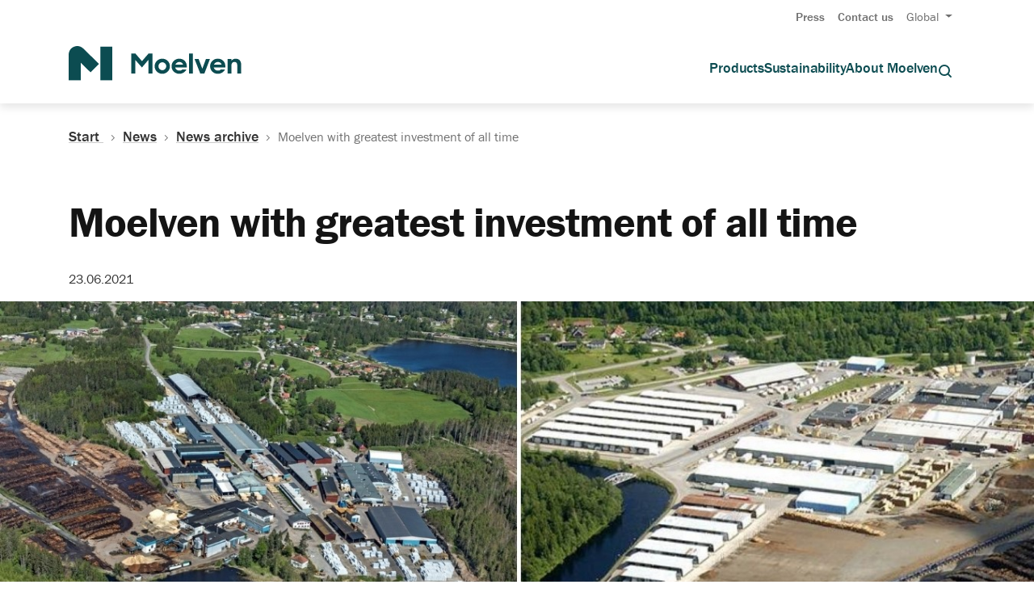

--- FILE ---
content_type: text/html; charset=utf-8
request_url: https://www.moelven.com/news/news-archive2/2021/moelven-with-greatest-investment-of-all-time/
body_size: 9233
content:




<!DOCTYPE html>
<html lang="en">
<head>
    <link rel="stylesheet" href="https://use.typekit.net/abn4drs.css">
    <script id="CookieConsent"
            src="https://policy.app.cookieinformation.com/uc.js"
            data-culture="EN" 
            data-gcm-version="2.0">
    </script>
    
            <script>
            window.dataLayer = window.dataLayer || [];
            window.dataLayer.push({
                'firmTags': 'Moelven Industrier ASA'
            });
            </script>
<!-- Google Tag Manager -->
<script>(function(w,d,s,l,i){w[l]=w[l]||[];w[l].push({'gtm.start':new Date().getTime(),event:'gtm.js'});var f=d.getElementsByTagName(s)[0],j=d.createElement(s);j.async=true;j.src="https://stm.moelven.com/erafyepmo.js?"+i;f.parentNode.insertBefore(j,f);})(window,document,'script','dataLayer','1e=BglNIi0rTCY%2FLyNdOlBHBFJfXlRfAg9PAgIVCQ8DD1wMAh0%3D');</script>
<!-- End Google Tag Manager -->
    <meta name="viewport" content="width=device-width, initial-scale=1">
    <title>Moelven with greatest investment of all time</title>
<meta property="og:site_name" content="Moelven"/>
<meta property="og:locale" content="en"/>
<meta property="og:title" content="Moelven with greatest investment of all time"/>
<meta property="og:type" content="website"/>
<meta property="og:url" content="https://www.moelven.com/news/news-archive2/2021/moelven-with-greatest-investment-of-all-time/"/>
<meta property="og:description" content="Moelven will modernise and develop capacity at Moelven Edanes&#229;gen AB and Moelven Val&#229;sen AB. Overall, the group will invest more than SEK 600 million in the two sawmills in the years to come."/>
<meta property="og:image" content="https://www.moelven.com/globalassets/konsern/nyhetssaker/2021/valasen-edane-1350x505px.jpg"/>
<meta property="og:image_secure_url" content="https://www.moelven.com/globalassets/konsern/nyhetssaker/2021/valasen-edane-1350x505px.jpg"/>
<meta property="og:image:height" content="505"/>
<meta property="og:image:width" content="1350"/>
    <meta name="og:image:alt" content=""/> <meta name="twitter:title" content="Moelven with greatest investment of all time"/>
<meta name="twitter:image" content="https://www.moelven.com/globalassets/konsern/nyhetssaker/2021/valasen-edane-1350x505px.jpg"/>
<meta name="twitter:description" content="Moelven will modernise and develop capacity at Moelven Edanes&#229;gen AB and Moelven Val&#229;sen AB. Overall, the group will invest more than SEK 600 million in the two sawmills in the years to come."/>
<meta name="twitter:card" content="summary"/>
        <link rel="stylesheet" href="/bundles/css/site.min.css?v=110366f11f3f5167" />
    <script>
!function(T,l,y){var S=T.location,k="script",D="instrumentationKey",C="ingestionendpoint",I="disableExceptionTracking",E="ai.device.",b="toLowerCase",w="crossOrigin",N="POST",e="appInsightsSDK",t=y.name||"appInsights";(y.name||T[e])&&(T[e]=t);var n=T[t]||function(d){var g=!1,f=!1,m={initialize:!0,queue:[],sv:"5",version:2,config:d};function v(e,t){var n={},a="Browser";return n[E+"id"]=a[b](),n[E+"type"]=a,n["ai.operation.name"]=S&&S.pathname||"_unknown_",n["ai.internal.sdkVersion"]="javascript:snippet_"+(m.sv||m.version),{time:function(){var e=new Date;function t(e){var t=""+e;return 1===t.length&&(t="0"+t),t}return e.getUTCFullYear()+"-"+t(1+e.getUTCMonth())+"-"+t(e.getUTCDate())+"T"+t(e.getUTCHours())+":"+t(e.getUTCMinutes())+":"+t(e.getUTCSeconds())+"."+((e.getUTCMilliseconds()/1e3).toFixed(3)+"").slice(2,5)+"Z"}(),iKey:e,name:"Microsoft.ApplicationInsights."+e.replace(/-/g,"")+"."+t,sampleRate:100,tags:n,data:{baseData:{ver:2}}}}var h=d.url||y.src;if(h){function a(e){var t,n,a,i,r,o,s,c,u,p,l;g=!0,m.queue=[],f||(f=!0,t=h,s=function(){var e={},t=d.connectionString;if(t)for(var n=t.split(";"),a=0;a<n.length;a++){var i=n[a].split("=");2===i.length&&(e[i[0][b]()]=i[1])}if(!e[C]){var r=e.endpointsuffix,o=r?e.location:null;e[C]="https://"+(o?o+".":"")+"dc."+(r||"services.visualstudio.com")}return e}(),c=s[D]||d[D]||"",u=s[C],p=u?u+"/v2/track":d.endpointUrl,(l=[]).push((n="SDK LOAD Failure: Failed to load Application Insights SDK script (See stack for details)",a=t,i=p,(o=(r=v(c,"Exception")).data).baseType="ExceptionData",o.baseData.exceptions=[{typeName:"SDKLoadFailed",message:n.replace(/\./g,"-"),hasFullStack:!1,stack:n+"\nSnippet failed to load ["+a+"] -- Telemetry is disabled\nHelp Link: https://go.microsoft.com/fwlink/?linkid=2128109\nHost: "+(S&&S.pathname||"_unknown_")+"\nEndpoint: "+i,parsedStack:[]}],r)),l.push(function(e,t,n,a){var i=v(c,"Message"),r=i.data;r.baseType="MessageData";var o=r.baseData;return o.message='AI (Internal): 99 message:"'+("SDK LOAD Failure: Failed to load Application Insights SDK script (See stack for details) ("+n+")").replace(/\"/g,"")+'"',o.properties={endpoint:a},i}(0,0,t,p)),function(e,t){if(JSON){var n=T.fetch;if(n&&!y.useXhr)n(t,{method:N,body:JSON.stringify(e),mode:"cors"});else if(XMLHttpRequest){var a=new XMLHttpRequest;a.open(N,t),a.setRequestHeader("Content-type","application/json"),a.send(JSON.stringify(e))}}}(l,p))}function i(e,t){f||setTimeout(function(){!t&&m.core||a()},500)}var e=function(){var n=l.createElement(k);n.src=h;var e=y[w];return!e&&""!==e||"undefined"==n[w]||(n[w]=e),n.onload=i,n.onerror=a,n.onreadystatechange=function(e,t){"loaded"!==n.readyState&&"complete"!==n.readyState||i(0,t)},n}();y.ld<0?l.getElementsByTagName("head")[0].appendChild(e):setTimeout(function(){l.getElementsByTagName(k)[0].parentNode.appendChild(e)},y.ld||0)}try{m.cookie=l.cookie}catch(p){}function t(e){for(;e.length;)!function(t){m[t]=function(){var e=arguments;g||m.queue.push(function(){m[t].apply(m,e)})}}(e.pop())}var n="track",r="TrackPage",o="TrackEvent";t([n+"Event",n+"PageView",n+"Exception",n+"Trace",n+"DependencyData",n+"Metric",n+"PageViewPerformance","start"+r,"stop"+r,"start"+o,"stop"+o,"addTelemetryInitializer","setAuthenticatedUserContext","clearAuthenticatedUserContext","flush"]),m.SeverityLevel={Verbose:0,Information:1,Warning:2,Error:3,Critical:4};var s=(d.extensionConfig||{}).ApplicationInsightsAnalytics||{};if(!0!==d[I]&&!0!==s[I]){var c="onerror";t(["_"+c]);var u=T[c];T[c]=function(e,t,n,a,i){var r=u&&u(e,t,n,a,i);return!0!==r&&m["_"+c]({message:e,url:t,lineNumber:n,columnNumber:a,error:i}),r},d.autoExceptionInstrumented=!0}return m}(y.cfg);function a(){y.onInit&&y.onInit(n)}(T[t]=n).queue&&0===n.queue.length?(n.queue.push(a),n.trackPageView({})):a()}(window,document,{src: "https://js.monitor.azure.com/scripts/b/ai.2.gbl.min.js", crossOrigin: "anonymous", cfg: { instrumentationKey:'1eef8a71-0c3c-4d70-a2d3-77520f2cba94', disableCookiesUsage: false }});
</script>

<meta name="description" content="Moelven will modernise and develop capacity at Moelven Edanes&#229;gen AB and Moelven Val&#229;sen AB. Overall, the group will invest more than SEK 600 million in the two sawmills in the years to come."/>
    <link rel="apple-touch-icon" sizes="180x180" href="/Resources/dist/static/favicon/apple-touch-icon.png">
    <link rel="icon" type="image/png" sizes="32x32" href="/Resources/dist/static/favicon/favicon-32x32.png">
    <link rel="icon" type="image/png" sizes="16x16" href="/Resources/dist/static/favicon/favicon-16x16.png">
    <link rel="mask-icon" href="/Resources/dist/static/favicon/safari-pinned-tab.svg" color="#0c4c51">
    <link rel="shortcut icon" href="/Resources/dist/static/favicon/favicon.ico">
    <meta name="msapplication-TileColor" content="#0c4c51">
    <meta name="msapplication-config" content="/Resources/dist/static/favicon/browserconfig.xml">
    <meta name="theme-color" content="#ffffff">
    <meta name="google-site-verification" content="dJxt9VGp_RDJ5LEfMkxY4cTTEd3VuNULShGFcqBs7hE" />
    
                <link href="https://www.moelven.com/news/news-archive2/2021/moelven-with-greatest-investment-of-all-time/" rel="canonical"/>
</head>
<body class="ArticlePage">
<div class="content-jump">
    <button class="button--secondary content-jump__button" id="js-jump-to-content">
        Skip to main content
    </button>
</div><!-- Google Tag Manager (noscript) -->
<noscript><iframe src="https://stm.moelven.com/ns.html?id=GTM-TPBS8C6" height="0" width="0" style="display:none;visibility:hidden"></iframe></noscript>
<!-- End Google Tag Manager (noscript) -->    
    
    <header class="header js-header" id=search>


<div class="d-none d-lg-block box-shadow">
    <div class="container">
        <nav class="navbar navbar-expand-lg secondary-nav justify-content-end" aria-label="secondary navigation">
            <ul class="navbar-nav">
                        <li class="secondary-nav__item">
                            <a href="/news/press/" 
                               >
                            Press
                            </a>
                        </li>
                        <li class="secondary-nav__item">
                            <a href="/about-moelven/contact-us/" 
                               data-contact-source=contact_header>
                            Contact us
                            </a>
                        </li>
                    <li class="secondary-nav__item">
                        <nav class="dropdown">
                            <button class="button--link dropdown__title js-language-switcher" aria-haspopup="true">
                                Global
                            </button>
                            <ul class="dropdown__content" aria-hidden="true">
                                    <li class="dropdown__item dropdown__item--active">
                                        <a href="/news/news-archive2/2021/moelven-with-greatest-investment-of-all-time/">
                                            Global
                                        </a>
                                    </li>
                                    <li class="dropdown__item ">
                                        <a href="/uk/">
                                            Great Britain
                                        </a>
                                    </li>
                                    <li class="dropdown__item ">
                                        <a href="/de/">
                                            Deutschland
                                        </a>
                                    </li>
                                    <li class="dropdown__item ">
                                        <a href="/se/">
                                            Sverige
                                        </a>
                                    </li>
                                    <li class="dropdown__item ">
                                        <a href="/no/">
                                            Norge
                                        </a>
                                    </li>
                                    <li class="dropdown__item ">
                                        <a href="/dk/">
                                            Danmark
                                        </a>
                                    </li>
                            </ul>
                        </nav>
                    </li>
            </ul>
        </nav>
    </div>
    <div class="container">
        <nav class="navbar navbar-expand-lg primary-nav" id="primary-nav" aria-label="primary navigation">
            <div class="logo">
                <a href="/">
                    <img src="/Resources/dist/static/svg/moelven-logo.svg" alt="logo" />
                </a>
            </div>
                <ul class="navbar-nav primary-nav__level-one">
                        <li class="primary-nav__item">
                                <button class="button--link primary-nav__link js-expandable
                                   
                                   ">
                                    Products
                                </button>
                                <ul class="primary-nav__submenu">
                                        <li>
                                            <a href="/com/sawn-timber/">Sawn Timber</a>
                                        </li>
                                        <li>
                                            <a href="/com/industrial-materials/">Industrial materials</a>
                                        </li>
                                        <li>
                                            <a href="/products/modular-building/">Modular buildings</a>
                                        </li>
                                </ul>
                        </li>
                        <li class="primary-nav__item">
                                <a href="/sustainability/" class="primary-nav__link
                                   
                                   ">
                                    Sustainability
                                </a>
                        </li>
                        <li class="primary-nav__item">
                                <button class="button--link primary-nav__link js-expandable
                                   
                                   ">
                                    About Moelven
                                </button>
                                <ul class="primary-nav__submenu">
                                        <li>
                                            <a href="/about-moelven/">About Moelven</a>
                                        </li>
                                        <li>
                                            <a href="/about-moelven/financial-information/">Financial information</a>
                                        </li>
                                        <li>
                                            <a href="/about-moelven/corporate-governance/">Corporate governance</a>
                                        </li>
                                        <li>
                                            <a href="/about-moelven/certificates-documentation-and-declarations/">Certificates and Policies</a>
                                        </li>
                                        <li>
                                            <a href="/about-moelven/glulam/">Glulam</a>
                                        </li>
                                        <li>
                                            <a href="/about-moelven/interior-systems/">Interior systems</a>
                                        </li>
                                        <li>
                                            <a href="/about-moelven/flooring-panels-and-mouldings/">Flooring, panels and mouldings</a>
                                        </li>
                                        <li>
                                            <a href="/about-moelven/procpurchase/">ProcPurchase</a>
                                        </li>
                                </ul>
                        </li>

                        <li class="navigation-search">
                            <button aria-label="Open search dialog" class="button--link" v-on:click.prevent="modalIsOpen = true">
                                <span class="icon"><svg width="24px" height="24px" viewBox="0 0 24 24" xmlns="http://www.w3.org/2000/svg"><path d="M18.0316458,16.2638788 L22.2172168,20.4494499 C22.7053722,20.9376052 22.7053722,21.7290614 22.2172168,22.2172168 C21.7290614,22.7053722 20.9376052,22.7053722 20.4494499,22.2172168 L16.2638788,18.0316458 C14.7098988,19.2144531 12.7702881,19.9166667 10.6666667,19.9166667 C5.55803273,19.9166667 1.41666667,15.7753006 1.41666667,10.6666667 C1.41666667,5.55803273 5.55803273,1.41666667 10.6666667,1.41666667 C15.7753006,1.41666667 19.9166667,5.55803273 19.9166667,10.6666667 C19.9166667,12.7702881 19.2144531,14.7098988 18.0316458,16.2638788 Z M15.4754932,15.403512 C16.6759149,14.1849634 17.4166667,12.5123209 17.4166667,10.6666667 C17.4166667,6.93874461 14.3945887,3.91666667 10.6666667,3.91666667 C6.93874461,3.91666667 3.91666667,6.93874461 3.91666667,10.6666667 C3.91666667,14.3945887 6.93874461,17.4166667 10.6666667,17.4166667 C12.5123209,17.4166667 14.1849634,16.6759149 15.403512,15.4754932 C15.4149714,15.4630777 15.4267284,15.450838 15.4387832,15.4387832 C15.450838,15.4267284 15.4630777,15.4149714 15.4754932,15.403512 Z"/></svg></span>
                            </button>
                        </li>
                </ul>
        </nav>
    </div>

        <form action="/search/">
            <label for="start-query-string-desktop" class="sr-only">Search</label>
            <v-autocomplete :auto-select-one-item="autoSelectOneItem"
                            :keep-open="keepOpen"
                            :min-len="minLength"
                            :wait="wait"
                            :items="items"
                            :component-item="template"
                            @focus="focus" @blur="blur" @change="change"
                            @update-items="updateItems" :input-attrs="Object.assign({}, inputAttrs, {id: 'start-query-string-desktop' })"
                            :get-label="getLabel"
                            v-show="modalIsOpen"></v-autocomplete>

            <div v-if="modalIsOpen" class="all-results">
                <button aria-label="Search" type="submit" class="button--link modal__button">
                    See all results
                </button>
            </div>

            <modal :open="modalIsOpen"
                   @modal-closed="modalIsOpen = false">
            </modal>
        </form>

</div><div class="d-lg-none">
    <div class="container-fluid">
        <div class="row box-shadow">
            <div class="col">
                <a href="/">
                    <img src="/Resources/dist/static/svg/moelven-logo.svg" class="logo-mobile" alt="logo" />
                </a>
            </div>
            <div class="col">
                <div class="navigation-buttons">
                        <div class="search-menu">
                            <button aria-label="Open search dialog" class="button--link" v-on:click.prevent="modalIsOpen = true">
                                <span class="icon"><svg width="24px" height="24px" viewBox="0 0 24 24" xmlns="http://www.w3.org/2000/svg"><path d="M18.0316458,16.2638788 L22.2172168,20.4494499 C22.7053722,20.9376052 22.7053722,21.7290614 22.2172168,22.2172168 C21.7290614,22.7053722 20.9376052,22.7053722 20.4494499,22.2172168 L16.2638788,18.0316458 C14.7098988,19.2144531 12.7702881,19.9166667 10.6666667,19.9166667 C5.55803273,19.9166667 1.41666667,15.7753006 1.41666667,10.6666667 C1.41666667,5.55803273 5.55803273,1.41666667 10.6666667,1.41666667 C15.7753006,1.41666667 19.9166667,5.55803273 19.9166667,10.6666667 C19.9166667,12.7702881 19.2144531,14.7098988 18.0316458,16.2638788 Z M15.4754932,15.403512 C16.6759149,14.1849634 17.4166667,12.5123209 17.4166667,10.6666667 C17.4166667,6.93874461 14.3945887,3.91666667 10.6666667,3.91666667 C6.93874461,3.91666667 3.91666667,6.93874461 3.91666667,10.6666667 C3.91666667,14.3945887 6.93874461,17.4166667 10.6666667,17.4166667 C12.5123209,17.4166667 14.1849634,16.6759149 15.403512,15.4754932 C15.4149714,15.4630777 15.4267284,15.450838 15.4387832,15.4387832 C15.450838,15.4267284 15.4630777,15.4149714 15.4754932,15.403512 Z"/></svg></span>
                            </button>
                        </div>
                    <button class="hamburger hamburger-menu hamburger--squeeze" type="button">
                      <span class="hamburger-box">
                        <span class="hamburger-inner"></span>
                      </span>
                    </button>
                </div>
            </div>
        </div>
    </div>

    <div class="navigation-mobile" id="navigation-mobile">
        <nav class="primary-nav">
                <ul class="navbar-nav primary-nav__level-one">
                        <li class="primary-nav__item">
                                <button class="button--link primary-nav__link js-expandable-mobile ">
                                    Products
                                </button>
                                <ul class="primary-nav__submenu">
                                    <li class="previous-level">
                                        <button class="button--link text-left">
                                            <span class="icon"><svg width="15px" height="15px" viewBox="0 0 15 12" xmlns="http://www.w3.org/2000/svg"><path d="M11.3214887,5.5 L7.48815536,1.66666667 L8.66666667,0.488155365 L14.5118446,6.33333333 L8.66666667,12.1785113 L7.48815536,11 L11.3214887,7.16666667 L0,7.16666667 L0,5.5 L11.3214887,5.5 Z"/></svg></span>
                                            Back
                                        </button>
                                    </li>
                                        <li>
                                            <a href="/com/sawn-timber/">Sawn Timber</a>
                                        </li>
                                        <li>
                                            <a href="/com/industrial-materials/">Industrial materials</a>
                                        </li>
                                        <li>
                                            <a href="/products/modular-building/">Modular buildings</a>
                                        </li>
                                </ul>
                        </li>
                        <li class="primary-nav__item">
                                <a href="/sustainability/" class="primary-nav__link ">
                                    Sustainability
                                </a>
                        </li>
                        <li class="primary-nav__item">
                                <button class="button--link primary-nav__link js-expandable-mobile ">
                                    About Moelven
                                </button>
                                <ul class="primary-nav__submenu">
                                    <li class="previous-level">
                                        <button class="button--link text-left">
                                            <span class="icon"><svg width="15px" height="15px" viewBox="0 0 15 12" xmlns="http://www.w3.org/2000/svg"><path d="M11.3214887,5.5 L7.48815536,1.66666667 L8.66666667,0.488155365 L14.5118446,6.33333333 L8.66666667,12.1785113 L7.48815536,11 L11.3214887,7.16666667 L0,7.16666667 L0,5.5 L11.3214887,5.5 Z"/></svg></span>
                                            Back
                                        </button>
                                    </li>
                                        <li>
                                            <a href="/about-moelven/">About Moelven</a>
                                        </li>
                                        <li>
                                            <a href="/about-moelven/financial-information/">Financial information</a>
                                        </li>
                                        <li>
                                            <a href="/about-moelven/corporate-governance/">Corporate governance</a>
                                        </li>
                                        <li>
                                            <a href="/about-moelven/certificates-documentation-and-declarations/">Certificates and Policies</a>
                                        </li>
                                        <li>
                                            <a href="/about-moelven/glulam/">Glulam</a>
                                        </li>
                                        <li>
                                            <a href="/about-moelven/interior-systems/">Interior systems</a>
                                        </li>
                                        <li>
                                            <a href="/about-moelven/flooring-panels-and-mouldings/">Flooring, panels and mouldings</a>
                                        </li>
                                        <li>
                                            <a href="/about-moelven/procpurchase/">ProcPurchase</a>
                                        </li>
                                </ul>
                        </li>
                </ul>
        </nav>

        <nav class="secondary-nav" id="secondary-nav">
            <ul>
                        <li class="secondary-nav__item">
                            <a href="/news/press/">Press</a>
                        </li>
                        <li class="secondary-nav__item">
                            <a href="/about-moelven/contact-us/">Contact us</a>
                        </li>
                    <li class="secondary-nav__item">
                        <nav class="dropdown">
                            <button class="button--link dropdown__title js-language-switcher" aria-haspopup="true">
                                Global
                            </button>
                            <ul class="dropdown__content" aria-hidden="true">
                                    <li class="dropdown__item dropdown__item--active">
                                        <a href="/news/news-archive2/2021/moelven-with-greatest-investment-of-all-time/">
                                            Global
                                        </a>
                                    </li>
                                    <li class="dropdown__item ">
                                        <a href="/uk/">
                                            Great Britain
                                        </a>
                                    </li>
                                    <li class="dropdown__item ">
                                        <a href="/de/">
                                            Deutschland
                                        </a>
                                    </li>
                                    <li class="dropdown__item ">
                                        <a href="/se/">
                                            Sverige
                                        </a>
                                    </li>
                                    <li class="dropdown__item ">
                                        <a href="/no/">
                                            Norge
                                        </a>
                                    </li>
                                    <li class="dropdown__item ">
                                        <a href="/dk/">
                                            Danmark
                                        </a>
                                    </li>
                            </ul>
                        </nav>
                    </li>
            </ul>
        </nav>
    </div>

        <form action="/search/">
            <label for="start-query-string-mobile" class="sr-only">Search</label>
            <v-autocomplete :auto-select-one-item="autoSelectOneItem"
                            :keep-open="keepOpen"
                            :min-len="minLength"
                            :wait="wait"
                            :items="items"
                            :component-item="template"
                            @focus="focus" @blur="blur" @change="change"
                            @update-items="updateItems" :input-attrs="Object.assign({}, inputAttrs, {id: 'start-query-string-mobile' })"
                            :get-label="getLabel"
                            v-show="modalIsOpen"></v-autocomplete>

            <div v-if="modalIsOpen" class="all-results">
                <button aria-label="Search" type="submit" class="button--link modal__button">
                    See all results
                </button>
            </div>

            <modal :open="modalIsOpen"
                   @modal-closed="modalIsOpen = false">
            </modal>
        </form>

</div>    </header>



<div class="container">
    <nav class="breadcrumbs" aria-label="breadcrumbs">
        <ol class="breadcrumbs__list">
            <li class="breadcrumbs__element">
                <a class="breadcrumbs__link" href="/">
                    Start <span class="icon"><svg width="5" height="9" viewBox="0 0 5 9" fill="none" xmlns="http://www.w3.org/2000/svg"><path fill-rule="evenodd" clip-rule="evenodd" d="M3.3033 4.07291L0 0.769607L0.707107 0.0625L4.71751 4.07291L0.707107 8.08331L0 7.37621L3.3033 4.07291Z" fill="#707070"/></svg></span>
                </a>
            </li>
                <li class="breadcrumbs__element">
                    <a class="breadcrumbs__link" href="/news/" aria-current="page">
                        News
                    </a>
                    <span class="icon"><svg width="5" height="9" viewBox="0 0 5 9" fill="none" xmlns="http://www.w3.org/2000/svg"><path fill-rule="evenodd" clip-rule="evenodd" d="M3.3033 4.07291L0 0.769607L0.707107 0.0625L4.71751 4.07291L0.707107 8.08331L0 7.37621L3.3033 4.07291Z" fill="#707070"/></svg></span>
                </li>
                <li class="breadcrumbs__element">
                    <a class="breadcrumbs__link" href="/news/news-archive2/" aria-current="page">
                        News archive
                    </a>
                    <span class="icon"><svg width="5" height="9" viewBox="0 0 5 9" fill="none" xmlns="http://www.w3.org/2000/svg"><path fill-rule="evenodd" clip-rule="evenodd" d="M3.3033 4.07291L0 0.769607L0.707107 0.0625L4.71751 4.07291L0.707107 8.08331L0 7.37621L3.3033 4.07291Z" fill="#707070"/></svg></span>
                </li>
            <li class="breadcrumbs__element">
                Moelven with greatest investment of all time
            </li>
        </ol>
    </nav>
</div>     


<div class="container pt-2" id="js-main-content">
    <h2 class="subheading"></h2>
    <h1 class="display-lg pt-0 pb-0">Moelven with greatest investment of all time</h1>
    <p class="name-text"></p>
        <time class="muted-text" datetime="2021-06-23T10:00">23.06.2021</time>
</div>

    <div class="container--wide">
        <div  
             class="image-container article-image-container ">
                <picture>
                    <source srcset="/globalassets/konsern/nyhetssaker/2021/valasen-edane-1350x505px.jpg?w=1350" media="(min-width: 768px)" />
                    <img src="/globalassets/konsern/nyhetssaker/2021/valasen-edane-1350x505px.jpg?w=750" class="img-fluid" alt="" />
                </picture>
        </div>

    </div>


<div class="container">

    <div class="main-content">
<p class="ingress">Moelven will modernise and develop capacity at Moelven Edanes&#xE5;gen AB and Moelven Val&#xE5;sen AB. Overall, the group will invest more than SEK 600 million in the two sawmills in the years to come.</p><div>
<p>&ldquo;This is a major investment by Moelven. Both Moelven Edanes&aring;gen and Moelven Val&aring;sen will be the sawmills of the future, and they will play important parts in the group&rsquo;s work to ensure international competitiveness in the future,&rdquo; says CEO Morten Kristiansen of Moelven Industrier ASA.</p>
<h2>Largest individual investment</h2>
<p>Moelven Edanes&aring;gen will undergo a complete renovation of the entire production process from timber sorting, timber intake, new saw line and new dryer with increased capacity. This will be Moelven&rsquo;s largest individual investment of all time, with a framework of SEK 450 million. The project will be completed in the first half of 2024. When finished, Moelven Edanes&aring;gen will have significantly increased production capacity.&nbsp;</p>
<p>&ldquo;In Moelven we have always viewed the Swedish border as a county border, albeit not during this pandemic. At Edane, which is just across the border, we shall now streamline and modernise production so that the sawmill can continue to supply the Norwegian and Swedish markets with climate-smart wood products,&rdquo; Kristiansen says.</p>
<h2>Moelven&rsquo;s largest sawmill is growing</h2>
<p>Moelven Val&aring;sen&nbsp; in Karlskoga is increasing its capacity, and is currently building a new energy centre that will be put into operation towards the end of the year, representing an investment of SEK 60 million. Now Moelven is investing an addition SEK 185 million to further develop the sawmill. This entails new investments in saw intake, raw sorting and sorting with camera technology, as well as a new saw line for small timber. When completed in 2024, efficiency and capacity at the sawmill will be significantly greater.</p>
<p>&ldquo;Moelven Val&aring;sen is our largest sawmill measured in terms of production capacity and turnover. It was here we initiated the pilot project with increased digitalisation of the production process, also known as &ldquo;The digital sawmill&rdquo;. The investments we are now making are the continuation of making the sawmill even more efficient, sustainable and profitable,&rdquo; Kristiansen says.</p>


    
<div class="environment">
    <div class="environment__inner">
        <div class="environment__icon"><span class="icon"><svg width="38px" height="45px" viewBox="0 0 38 45" xmlns="http://www.w3.org/2000/svg"><path d="M13.3015717,33.1126418 L9,37.4142136 L7.58578644,36 L11.8810691,31.7047174 C11.8445959,31.5533488 11.8068617,31.3833278 11.7694193,31.1961161 C11.3632107,29.1650728 11.3632107,26.9980904 12.0513167,24.9337722 C12.5053193,23.5717644 13.2422653,22.3435212 14.2928932,21.2928932 C15.5876309,19.9981555 17.5675814,19.0195593 20.057569,18.2786051 C21.5639945,17.8303329 23.1689757,17.4962181 24.7726588,17.2579527 C25.3331184,17.174683 25.8539896,17.1092351 26.3224834,17.0595736 C26.6063946,17.0294783 26.8119011,17.0111935 26.9261283,17.0027322 L28.0422757,16.9200547 L27.9992612,18.0384331 C27.9946571,18.1581399 27.9825426,18.3719358 27.9597175,18.6665835 C27.9221223,19.1518973 27.8673957,19.6912445 27.7922708,20.2714876 C27.5772787,21.9320258 27.2410668,23.594144 26.7547874,25.1552786 C26.0321251,27.4752889 25.039336,29.3748776 23.7071068,30.7071068 C22.6276742,31.7865394 21.3469987,32.5300772 19.9166774,32.973718 C17.9028747,33.5983364 15.7892056,33.5938778 13.8054308,33.2175555 C13.6199054,33.1823613 13.4514602,33.1468994 13.3015717,33.1126418 Z M15.028931,31.3852826 C16.4626886,31.5601263 17.9439507,31.4916002 19.324186,31.0634945 C20.4547545,30.7128276 21.4518621,30.1339244 22.2928932,29.2928932 C23.3598714,28.225915 24.2105193,26.5982975 24.8452797,24.5604842 C25.293574,23.1212957 25.6076152,21.568782 25.8088258,20.0146883 C25.8492041,19.7028178 25.8832717,19.4038777 25.9115943,19.1204279 C25.6431759,19.1540314 25.3607586,19.1925301 25.0665802,19.2362373 C23.5496926,19.4616072 22.034103,19.7771131 20.6279958,20.1955332 C18.428138,20.8501525 16.7196223,21.6945912 15.7071068,22.7071068 C14.8827347,23.5314788 14.3071807,24.4907356 13.9486833,25.5662278 C13.474625,26.9884026 13.4005199,28.5154502 13.5953915,29.990395 L19,24.5857864 L20.4142136,26 L15.028931,31.3852826 Z M19,0.662045047 L38,17.5509339 L38,45 L0,45 L0,17.5509339 L19,0.662045047 Z M19,3.33795495 L2,18.4490661 L2,43 L36,43 L36,18.4490661 L19,3.33795495 Z"/></svg></span></div>
        <div class="environment__right">
            <h2 class="environment__title">The future is built with wood</h2>
            <p class="environment__text">Sustainability is crucial to our competitiveness. Therefore, we have set ambitious and concrete sustainability goals within four main areas. For one thing we can state for years to come: We will contribute to a sustainable future in wood.</p>
                <a href="/sustainability/" class="environment__link arrow-link" >Read more about our sustainability goals
                    <span class="arrow-link--white arrow-link__arrow">
                        <span class="icon"><svg width="15px" height="15px" viewBox="0 0 15 12" xmlns="http://www.w3.org/2000/svg"><path d="M11.3214887,5.5 L7.48815536,1.66666667 L8.66666667,0.488155365 L14.5118446,6.33333333 L8.66666667,12.1785113 L7.48815536,11 L11.3214887,7.16666667 L0,7.16666667 L0,5.5 L11.3214887,5.5 Z"/></svg></span>
                    </span>
                </a>
        </div>
    </div>
</div>
<p>&nbsp;</p></div>
            <div class="social-icons">
                <p>Share article:</p>
                <a class="social-icon" href="https://twitter.com/intent/tweet?text=https://www.moelven.com/news/news-archive2/2021/moelven-with-greatest-investment-of-all-time/" target="_blank">
                    <img src="/Resources/dist/static/svg/social-media/twitter.svg" alt="Share on Twitter" />
                </a>
                <a class="social-icon" href="https://www.linkedin.com/shareArticle?mini=true&url=https://www.moelven.com/news/news-archive2/2021/moelven-with-greatest-investment-of-all-time/&title=Moelven%20with%20greatest%20investment%20of%20all%20time&source=Moelven"
                   target="_blank">
                    <img src="/Resources/dist/static/svg/social-media/linkedin.svg" alt="Share on Linkedin" />
                </a>
                <a class="social-icon" href="https://www.facebook.com/sharer/sharer.php?u=https://www.moelven.com/news/news-archive2/2021/moelven-with-greatest-investment-of-all-time/" target="_blank">
                    <img src="/Resources/dist/static/svg/social-media/facebook.svg" alt="Share on Facebook" />
                </a>
                <a class="social-icon" href="mailto:?subject=Moelven%20with%20greatest%20investment%20of%20all%20time&body=https://www.moelven.com/news/news-archive2/2021/moelven-with-greatest-investment-of-all-time/">
                    <img src="/Resources/dist/static/svg/social-media/mail.svg" alt="Share by Email" />
                </a>
            </div>
    </div>
</div>

<div class="container--wide">
    

</div>

    <footer>

<div class="footer">
    <div class="container footer__content">
        <div class="copyright">
            <span>Copyright &copy; 2026 Moelven</span>
        </div>
            <ul >
                     <li>
                         <a href="mailto:post@moelven.com">post@moelven.com</a>
                     </li>
                     <li>
                         <a href="/gdpr-privacy-notice/">Privacy</a>
                     </li>
                     <li>
                         <a href="https://nordicwhistle.whistleportal.eu/WhistleBlower/Form/219-949-936596482e654807947b2784b9e15d3a" target="_blank">Whistleblowing</a>
                     </li>
            </ul>
    </div>
</div>     </footer>
    <script defer="defer" src="/Util/Find/epi-util/find.js"></script>
<script>
document.addEventListener('DOMContentLoaded',function(){if(typeof FindApi === 'function'){var api = new FindApi();api.setApplicationUrl('/');api.setServiceApiBaseUrl('/find_v2/');api.processEventFromCurrentUri();api.bindWindowEvents();api.bindAClickEvent();api.sendBufferedEvents();}})
</script>

    <script src="https://cdnjs.cloudflare.com/polyfill/v3/polyfill.min.js"></script>
    <script src="/bundles/js/bundles.min.js?v=899395e92eb8b358"></script>
</body>
</html>

--- FILE ---
content_type: image/svg+xml
request_url: https://www.moelven.com/Resources/dist/static/svg/social-media/twitter.svg
body_size: 200
content:
<svg width="26" height="22" viewBox="0 0 26 22" fill="none" xmlns="http://www.w3.org/2000/svg"><path d="M23.3537 6.45164V5.75699C24.3791 5.02925 25.2723 4.10304 26 3.04452C25.0407 3.47454 24.0153 3.73917 22.9237 3.87149C24.0153 3.20991 24.8753 2.18447 25.2723 0.960547C24.2468 1.58905 23.1221 2.01907 21.8982 2.25062C20.9059 1.22518 19.5165 0.59668 17.9949 0.59668C15.0509 0.59668 12.6692 2.94528 12.6692 5.85622C12.6692 6.25317 12.7023 6.65011 12.8015 7.04706C8.36896 6.81551 4.46565 4.73154 1.81934 1.55597C1.35623 2.34986 1.0916 3.24299 1.0916 4.20228C1.0916 6.02161 2.05089 7.64248 3.47328 8.56869C2.61323 8.53561 1.75318 8.30406 1.0916 7.90711V7.97327C1.0916 10.5203 2.91094 12.6374 5.29262 13.1336C4.8626 13.2659 4.36641 13.332 3.87023 13.332C3.53944 13.332 3.20865 13.299 2.87786 13.2328C3.57252 15.3168 5.52417 16.8384 7.87277 16.8715C6.05343 18.2939 3.77099 19.1209 1.257 19.1209C0.855769 19.1209 0.483338 19.0921 0.0859659 19.0613C0.0574455 19.0591 0.0287968 19.0569 0 19.0547C2.3486 20.5432 5.1603 21.4033 8.17048 21.4033C17.9949 21.4033 23.3537 13.3982 23.3537 6.45164Z" fill="#fff"/></svg>

--- FILE ---
content_type: image/svg+xml
request_url: https://www.moelven.com/Resources/dist/static/svg/social-media/mail.svg
body_size: -198
content:
<svg width="26" height="20" viewBox="0 0 26 20" fill="none" xmlns="http://www.w3.org/2000/svg"><path d="M13 14.3333L0.5 2.61452V19.0208H25.5V2.61452L13 14.3333Z" fill="#fff"/><path d="M12.9636 12.6616L25.4272 0.979248H0.5L12.9636 12.6616Z" fill="#fff"/></svg>